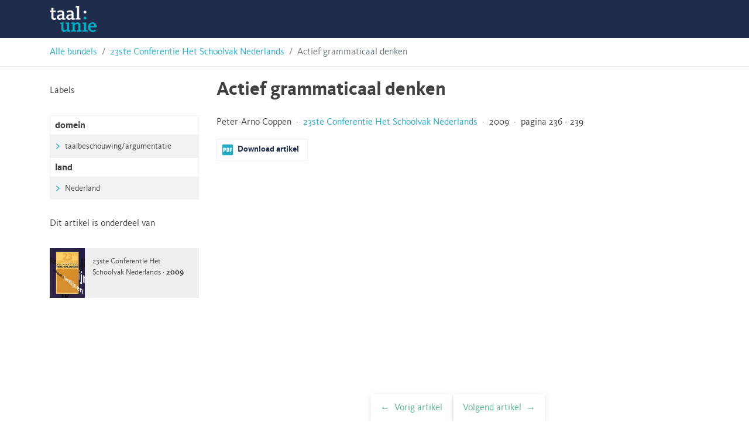

--- FILE ---
content_type: text/html; charset=UTF-8
request_url: https://hsnbundels.taalunie.org/bijdrage/2009-actief-grammaticaal-denken/
body_size: 8417
content:
<!doctype html>
<html lang="nl-BE">
<head>
	<meta charset="UTF-8">
	<meta name="viewport" content="width=device-width, initial-scale=1">
	<link rel="profile" href="https://gmpg.org/xfn/11">

	<link rel="stylesheet" href="https://stackpath.bootstrapcdn.com/bootstrap/4.3.1/css/bootstrap.min.css" integrity="sha384-ggOyR0iXCbMQv3Xipma34MD+dH/1fQ784/j6cY/iJTQUOhcWr7x9JvoRxT2MZw1T" crossorigin="anonymous">
	<script src="https://code.jquery.com/jquery-3.3.1.slim.min.js" integrity="sha384-q8i/X+965DzO0rT7abK41JStQIAqVgRVzpbzo5smXKp4YfRvH+8abtTE1Pi6jizo" crossorigin="anonymous"></script>
	<script src="https://cdnjs.cloudflare.com/ajax/libs/popper.js/1.14.7/umd/popper.min.js" integrity="sha384-UO2eT0CpHqdSJQ6hJty5KVphtPhzWj9WO1clHTMGa3JDZwrnQq4sF86dIHNDz0W1" crossorigin="anonymous"></script>
	<script src="https://stackpath.bootstrapcdn.com/bootstrap/4.3.1/js/bootstrap.min.js" integrity="sha384-JjSmVgyd0p3pXB1rRibZUAYoIIy6OrQ6VrjIEaFf/nJGzIxFDsf4x0xIM+B07jRM" crossorigin="anonymous"></script>
	<meta name='robots' content='index, follow, max-image-preview:large, max-snippet:-1, max-video-preview:-1' />

	<!-- This site is optimized with the Yoast SEO plugin v26.7 - https://yoast.com/wordpress/plugins/seo/ -->
	<title>Actief grammaticaal denken - Taalunie HSN-archief</title>
	<link rel="canonical" href="https://hsnbundels.taalunie.org/bijdrage/2009-actief-grammaticaal-denken/" />
	<meta property="og:locale" content="nl_BE" />
	<meta property="og:type" content="article" />
	<meta property="og:title" content="Actief grammaticaal denken - Taalunie HSN-archief" />
	<meta property="og:url" content="https://hsnbundels.taalunie.org/bijdrage/2009-actief-grammaticaal-denken/" />
	<meta property="og:site_name" content="Taalunie HSN-archief" />
	<meta name="twitter:card" content="summary_large_image" />
	<script type="application/ld+json" class="yoast-schema-graph">{"@context":"https://schema.org","@graph":[{"@type":"WebPage","@id":"https://hsnbundels.taalunie.org/bijdrage/2009-actief-grammaticaal-denken/","url":"https://hsnbundels.taalunie.org/bijdrage/2009-actief-grammaticaal-denken/","name":"Actief grammaticaal denken - Taalunie HSN-archief","isPartOf":{"@id":"https://hsnbundels.taalunie.org/#website"},"datePublished":"2009-01-01T00:00:00+00:00","breadcrumb":{"@id":"https://hsnbundels.taalunie.org/bijdrage/2009-actief-grammaticaal-denken/#breadcrumb"},"inLanguage":"nl-BE","potentialAction":[{"@type":"ReadAction","target":["https://hsnbundels.taalunie.org/bijdrage/2009-actief-grammaticaal-denken/"]}]},{"@type":"BreadcrumbList","@id":"https://hsnbundels.taalunie.org/bijdrage/2009-actief-grammaticaal-denken/#breadcrumb","itemListElement":[{"@type":"ListItem","position":1,"name":"Home","item":"https://hsnbundels.taalunie.org/"},{"@type":"ListItem","position":2,"name":"23ste Conferentie Het Schoolvak Nederlands","item":"https://hsnbundels.taalunie.org/bundel/nummer-23/"},{"@type":"ListItem","position":3,"name":"Actief grammaticaal denken"}]},{"@type":"WebSite","@id":"https://hsnbundels.taalunie.org/#website","url":"https://hsnbundels.taalunie.org/","name":"Taalunie HSN-archief","description":"","potentialAction":[{"@type":"SearchAction","target":{"@type":"EntryPoint","urlTemplate":"https://hsnbundels.taalunie.org/?s={search_term_string}"},"query-input":{"@type":"PropertyValueSpecification","valueRequired":true,"valueName":"search_term_string"}}],"inLanguage":"nl-BE"}]}</script>
	<!-- / Yoast SEO plugin. -->


<link rel="alternate" type="application/rss+xml" title="Taalunie HSN-archief &raquo; feed" href="https://hsnbundels.taalunie.org/feed/" />
<link rel="alternate" type="application/rss+xml" title="Taalunie HSN-archief &raquo; reactiesfeed" href="https://hsnbundels.taalunie.org/comments/feed/" />
<link rel="alternate" title="oEmbed (JSON)" type="application/json+oembed" href="https://hsnbundels.taalunie.org/wp-json/oembed/1.0/embed?url=https%3A%2F%2Fhsnbundels.taalunie.org%2Fbijdrage%2F2009-actief-grammaticaal-denken%2F" />
<link rel="alternate" title="oEmbed (XML)" type="text/xml+oembed" href="https://hsnbundels.taalunie.org/wp-json/oembed/1.0/embed?url=https%3A%2F%2Fhsnbundels.taalunie.org%2Fbijdrage%2F2009-actief-grammaticaal-denken%2F&#038;format=xml" />
<style id='wp-img-auto-sizes-contain-inline-css' type='text/css'>
img:is([sizes=auto i],[sizes^="auto," i]){contain-intrinsic-size:3000px 1500px}
/*# sourceURL=wp-img-auto-sizes-contain-inline-css */
</style>
<style id='wp-block-library-inline-css' type='text/css'>
:root{--wp-block-synced-color:#7a00df;--wp-block-synced-color--rgb:122,0,223;--wp-bound-block-color:var(--wp-block-synced-color);--wp-editor-canvas-background:#ddd;--wp-admin-theme-color:#007cba;--wp-admin-theme-color--rgb:0,124,186;--wp-admin-theme-color-darker-10:#006ba1;--wp-admin-theme-color-darker-10--rgb:0,107,160.5;--wp-admin-theme-color-darker-20:#005a87;--wp-admin-theme-color-darker-20--rgb:0,90,135;--wp-admin-border-width-focus:2px}@media (min-resolution:192dpi){:root{--wp-admin-border-width-focus:1.5px}}.wp-element-button{cursor:pointer}:root .has-very-light-gray-background-color{background-color:#eee}:root .has-very-dark-gray-background-color{background-color:#313131}:root .has-very-light-gray-color{color:#eee}:root .has-very-dark-gray-color{color:#313131}:root .has-vivid-green-cyan-to-vivid-cyan-blue-gradient-background{background:linear-gradient(135deg,#00d084,#0693e3)}:root .has-purple-crush-gradient-background{background:linear-gradient(135deg,#34e2e4,#4721fb 50%,#ab1dfe)}:root .has-hazy-dawn-gradient-background{background:linear-gradient(135deg,#faaca8,#dad0ec)}:root .has-subdued-olive-gradient-background{background:linear-gradient(135deg,#fafae1,#67a671)}:root .has-atomic-cream-gradient-background{background:linear-gradient(135deg,#fdd79a,#004a59)}:root .has-nightshade-gradient-background{background:linear-gradient(135deg,#330968,#31cdcf)}:root .has-midnight-gradient-background{background:linear-gradient(135deg,#020381,#2874fc)}:root{--wp--preset--font-size--normal:16px;--wp--preset--font-size--huge:42px}.has-regular-font-size{font-size:1em}.has-larger-font-size{font-size:2.625em}.has-normal-font-size{font-size:var(--wp--preset--font-size--normal)}.has-huge-font-size{font-size:var(--wp--preset--font-size--huge)}.has-text-align-center{text-align:center}.has-text-align-left{text-align:left}.has-text-align-right{text-align:right}.has-fit-text{white-space:nowrap!important}#end-resizable-editor-section{display:none}.aligncenter{clear:both}.items-justified-left{justify-content:flex-start}.items-justified-center{justify-content:center}.items-justified-right{justify-content:flex-end}.items-justified-space-between{justify-content:space-between}.screen-reader-text{border:0;clip-path:inset(50%);height:1px;margin:-1px;overflow:hidden;padding:0;position:absolute;width:1px;word-wrap:normal!important}.screen-reader-text:focus{background-color:#ddd;clip-path:none;color:#444;display:block;font-size:1em;height:auto;left:5px;line-height:normal;padding:15px 23px 14px;text-decoration:none;top:5px;width:auto;z-index:100000}html :where(.has-border-color){border-style:solid}html :where([style*=border-top-color]){border-top-style:solid}html :where([style*=border-right-color]){border-right-style:solid}html :where([style*=border-bottom-color]){border-bottom-style:solid}html :where([style*=border-left-color]){border-left-style:solid}html :where([style*=border-width]){border-style:solid}html :where([style*=border-top-width]){border-top-style:solid}html :where([style*=border-right-width]){border-right-style:solid}html :where([style*=border-bottom-width]){border-bottom-style:solid}html :where([style*=border-left-width]){border-left-style:solid}html :where(img[class*=wp-image-]){height:auto;max-width:100%}:where(figure){margin:0 0 1em}html :where(.is-position-sticky){--wp-admin--admin-bar--position-offset:var(--wp-admin--admin-bar--height,0px)}@media screen and (max-width:600px){html :where(.is-position-sticky){--wp-admin--admin-bar--position-offset:0px}}

/*# sourceURL=wp-block-library-inline-css */
</style><style id='global-styles-inline-css' type='text/css'>
:root{--wp--preset--aspect-ratio--square: 1;--wp--preset--aspect-ratio--4-3: 4/3;--wp--preset--aspect-ratio--3-4: 3/4;--wp--preset--aspect-ratio--3-2: 3/2;--wp--preset--aspect-ratio--2-3: 2/3;--wp--preset--aspect-ratio--16-9: 16/9;--wp--preset--aspect-ratio--9-16: 9/16;--wp--preset--color--black: #000000;--wp--preset--color--cyan-bluish-gray: #abb8c3;--wp--preset--color--white: #ffffff;--wp--preset--color--pale-pink: #f78da7;--wp--preset--color--vivid-red: #cf2e2e;--wp--preset--color--luminous-vivid-orange: #ff6900;--wp--preset--color--luminous-vivid-amber: #fcb900;--wp--preset--color--light-green-cyan: #7bdcb5;--wp--preset--color--vivid-green-cyan: #00d084;--wp--preset--color--pale-cyan-blue: #8ed1fc;--wp--preset--color--vivid-cyan-blue: #0693e3;--wp--preset--color--vivid-purple: #9b51e0;--wp--preset--gradient--vivid-cyan-blue-to-vivid-purple: linear-gradient(135deg,rgb(6,147,227) 0%,rgb(155,81,224) 100%);--wp--preset--gradient--light-green-cyan-to-vivid-green-cyan: linear-gradient(135deg,rgb(122,220,180) 0%,rgb(0,208,130) 100%);--wp--preset--gradient--luminous-vivid-amber-to-luminous-vivid-orange: linear-gradient(135deg,rgb(252,185,0) 0%,rgb(255,105,0) 100%);--wp--preset--gradient--luminous-vivid-orange-to-vivid-red: linear-gradient(135deg,rgb(255,105,0) 0%,rgb(207,46,46) 100%);--wp--preset--gradient--very-light-gray-to-cyan-bluish-gray: linear-gradient(135deg,rgb(238,238,238) 0%,rgb(169,184,195) 100%);--wp--preset--gradient--cool-to-warm-spectrum: linear-gradient(135deg,rgb(74,234,220) 0%,rgb(151,120,209) 20%,rgb(207,42,186) 40%,rgb(238,44,130) 60%,rgb(251,105,98) 80%,rgb(254,248,76) 100%);--wp--preset--gradient--blush-light-purple: linear-gradient(135deg,rgb(255,206,236) 0%,rgb(152,150,240) 100%);--wp--preset--gradient--blush-bordeaux: linear-gradient(135deg,rgb(254,205,165) 0%,rgb(254,45,45) 50%,rgb(107,0,62) 100%);--wp--preset--gradient--luminous-dusk: linear-gradient(135deg,rgb(255,203,112) 0%,rgb(199,81,192) 50%,rgb(65,88,208) 100%);--wp--preset--gradient--pale-ocean: linear-gradient(135deg,rgb(255,245,203) 0%,rgb(182,227,212) 50%,rgb(51,167,181) 100%);--wp--preset--gradient--electric-grass: linear-gradient(135deg,rgb(202,248,128) 0%,rgb(113,206,126) 100%);--wp--preset--gradient--midnight: linear-gradient(135deg,rgb(2,3,129) 0%,rgb(40,116,252) 100%);--wp--preset--font-size--small: 13px;--wp--preset--font-size--medium: 20px;--wp--preset--font-size--large: 36px;--wp--preset--font-size--x-large: 42px;--wp--preset--spacing--20: 0.44rem;--wp--preset--spacing--30: 0.67rem;--wp--preset--spacing--40: 1rem;--wp--preset--spacing--50: 1.5rem;--wp--preset--spacing--60: 2.25rem;--wp--preset--spacing--70: 3.38rem;--wp--preset--spacing--80: 5.06rem;--wp--preset--shadow--natural: 6px 6px 9px rgba(0, 0, 0, 0.2);--wp--preset--shadow--deep: 12px 12px 50px rgba(0, 0, 0, 0.4);--wp--preset--shadow--sharp: 6px 6px 0px rgba(0, 0, 0, 0.2);--wp--preset--shadow--outlined: 6px 6px 0px -3px rgb(255, 255, 255), 6px 6px rgb(0, 0, 0);--wp--preset--shadow--crisp: 6px 6px 0px rgb(0, 0, 0);}:where(.is-layout-flex){gap: 0.5em;}:where(.is-layout-grid){gap: 0.5em;}body .is-layout-flex{display: flex;}.is-layout-flex{flex-wrap: wrap;align-items: center;}.is-layout-flex > :is(*, div){margin: 0;}body .is-layout-grid{display: grid;}.is-layout-grid > :is(*, div){margin: 0;}:where(.wp-block-columns.is-layout-flex){gap: 2em;}:where(.wp-block-columns.is-layout-grid){gap: 2em;}:where(.wp-block-post-template.is-layout-flex){gap: 1.25em;}:where(.wp-block-post-template.is-layout-grid){gap: 1.25em;}.has-black-color{color: var(--wp--preset--color--black) !important;}.has-cyan-bluish-gray-color{color: var(--wp--preset--color--cyan-bluish-gray) !important;}.has-white-color{color: var(--wp--preset--color--white) !important;}.has-pale-pink-color{color: var(--wp--preset--color--pale-pink) !important;}.has-vivid-red-color{color: var(--wp--preset--color--vivid-red) !important;}.has-luminous-vivid-orange-color{color: var(--wp--preset--color--luminous-vivid-orange) !important;}.has-luminous-vivid-amber-color{color: var(--wp--preset--color--luminous-vivid-amber) !important;}.has-light-green-cyan-color{color: var(--wp--preset--color--light-green-cyan) !important;}.has-vivid-green-cyan-color{color: var(--wp--preset--color--vivid-green-cyan) !important;}.has-pale-cyan-blue-color{color: var(--wp--preset--color--pale-cyan-blue) !important;}.has-vivid-cyan-blue-color{color: var(--wp--preset--color--vivid-cyan-blue) !important;}.has-vivid-purple-color{color: var(--wp--preset--color--vivid-purple) !important;}.has-black-background-color{background-color: var(--wp--preset--color--black) !important;}.has-cyan-bluish-gray-background-color{background-color: var(--wp--preset--color--cyan-bluish-gray) !important;}.has-white-background-color{background-color: var(--wp--preset--color--white) !important;}.has-pale-pink-background-color{background-color: var(--wp--preset--color--pale-pink) !important;}.has-vivid-red-background-color{background-color: var(--wp--preset--color--vivid-red) !important;}.has-luminous-vivid-orange-background-color{background-color: var(--wp--preset--color--luminous-vivid-orange) !important;}.has-luminous-vivid-amber-background-color{background-color: var(--wp--preset--color--luminous-vivid-amber) !important;}.has-light-green-cyan-background-color{background-color: var(--wp--preset--color--light-green-cyan) !important;}.has-vivid-green-cyan-background-color{background-color: var(--wp--preset--color--vivid-green-cyan) !important;}.has-pale-cyan-blue-background-color{background-color: var(--wp--preset--color--pale-cyan-blue) !important;}.has-vivid-cyan-blue-background-color{background-color: var(--wp--preset--color--vivid-cyan-blue) !important;}.has-vivid-purple-background-color{background-color: var(--wp--preset--color--vivid-purple) !important;}.has-black-border-color{border-color: var(--wp--preset--color--black) !important;}.has-cyan-bluish-gray-border-color{border-color: var(--wp--preset--color--cyan-bluish-gray) !important;}.has-white-border-color{border-color: var(--wp--preset--color--white) !important;}.has-pale-pink-border-color{border-color: var(--wp--preset--color--pale-pink) !important;}.has-vivid-red-border-color{border-color: var(--wp--preset--color--vivid-red) !important;}.has-luminous-vivid-orange-border-color{border-color: var(--wp--preset--color--luminous-vivid-orange) !important;}.has-luminous-vivid-amber-border-color{border-color: var(--wp--preset--color--luminous-vivid-amber) !important;}.has-light-green-cyan-border-color{border-color: var(--wp--preset--color--light-green-cyan) !important;}.has-vivid-green-cyan-border-color{border-color: var(--wp--preset--color--vivid-green-cyan) !important;}.has-pale-cyan-blue-border-color{border-color: var(--wp--preset--color--pale-cyan-blue) !important;}.has-vivid-cyan-blue-border-color{border-color: var(--wp--preset--color--vivid-cyan-blue) !important;}.has-vivid-purple-border-color{border-color: var(--wp--preset--color--vivid-purple) !important;}.has-vivid-cyan-blue-to-vivid-purple-gradient-background{background: var(--wp--preset--gradient--vivid-cyan-blue-to-vivid-purple) !important;}.has-light-green-cyan-to-vivid-green-cyan-gradient-background{background: var(--wp--preset--gradient--light-green-cyan-to-vivid-green-cyan) !important;}.has-luminous-vivid-amber-to-luminous-vivid-orange-gradient-background{background: var(--wp--preset--gradient--luminous-vivid-amber-to-luminous-vivid-orange) !important;}.has-luminous-vivid-orange-to-vivid-red-gradient-background{background: var(--wp--preset--gradient--luminous-vivid-orange-to-vivid-red) !important;}.has-very-light-gray-to-cyan-bluish-gray-gradient-background{background: var(--wp--preset--gradient--very-light-gray-to-cyan-bluish-gray) !important;}.has-cool-to-warm-spectrum-gradient-background{background: var(--wp--preset--gradient--cool-to-warm-spectrum) !important;}.has-blush-light-purple-gradient-background{background: var(--wp--preset--gradient--blush-light-purple) !important;}.has-blush-bordeaux-gradient-background{background: var(--wp--preset--gradient--blush-bordeaux) !important;}.has-luminous-dusk-gradient-background{background: var(--wp--preset--gradient--luminous-dusk) !important;}.has-pale-ocean-gradient-background{background: var(--wp--preset--gradient--pale-ocean) !important;}.has-electric-grass-gradient-background{background: var(--wp--preset--gradient--electric-grass) !important;}.has-midnight-gradient-background{background: var(--wp--preset--gradient--midnight) !important;}.has-small-font-size{font-size: var(--wp--preset--font-size--small) !important;}.has-medium-font-size{font-size: var(--wp--preset--font-size--medium) !important;}.has-large-font-size{font-size: var(--wp--preset--font-size--large) !important;}.has-x-large-font-size{font-size: var(--wp--preset--font-size--x-large) !important;}
/*# sourceURL=global-styles-inline-css */
</style>

<style id='classic-theme-styles-inline-css' type='text/css'>
/*! This file is auto-generated */
.wp-block-button__link{color:#fff;background-color:#32373c;border-radius:9999px;box-shadow:none;text-decoration:none;padding:calc(.667em + 2px) calc(1.333em + 2px);font-size:1.125em}.wp-block-file__button{background:#32373c;color:#fff;text-decoration:none}
/*# sourceURL=/wp-includes/css/classic-themes.min.css */
</style>
<link rel='stylesheet' id='hsn-theme-style-css' href='https://hsnbundels.taalunie.org/wp-content/themes/hsn-theme/style.css?ver=6.9' type='text/css' media='all' />
<link rel="https://api.w.org/" href="https://hsnbundels.taalunie.org/wp-json/" /><link rel="alternate" title="JSON" type="application/json" href="https://hsnbundels.taalunie.org/wp-json/wp/v2/bijdrage/918" /><link rel="EditURI" type="application/rsd+xml" title="RSD" href="https://hsnbundels.taalunie.org/xmlrpc.php?rsd" />
<meta name="generator" content="WordPress 6.9" />
<link rel='shortlink' href='https://hsnbundels.taalunie.org/?p=918' />
<link rel="icon" href="https://hsnbundels.taalunie.org/wp-content/uploads/2019/11/cropped-favicon-32x32.png" sizes="32x32" />
<link rel="icon" href="https://hsnbundels.taalunie.org/wp-content/uploads/2019/11/cropped-favicon-192x192.png" sizes="192x192" />
<link rel="apple-touch-icon" href="https://hsnbundels.taalunie.org/wp-content/uploads/2019/11/cropped-favicon-180x180.png" />
<meta name="msapplication-TileImage" content="https://hsnbundels.taalunie.org/wp-content/uploads/2019/11/cropped-favicon-270x270.png" />
	<link rel="shortcut icon" href="https://hsnbundels.taalunie.org/wp-content/themes/hsn-theme/img/tuv2014_favicon.ico" type="image/x-icon">
	<link rel='manifest' href="https://hsnbundels.taalunie.org/wp-content/themes/hsn-theme/manifest.json">
</head>

<body class="wp-singular bijdrage-template-default single single-bijdrage postid-918 wp-theme-hsn-theme">
<div id="page" class="site">
	<a class="skip-link screen-reader-text" href="#content">Skip to content</a>

	<header id="masthead" class="site-header">
		<div class="container">
			<div class="site-branding">
									<p class="site-title"><a href="https://hsnbundels.taalunie.org/" rel="home">Taalunie HSN-archief</a></p>
								</div><!-- .site-branding -->

			<nav id="site-navigation" class="main-navigation">
				<button class="menu-toggle" aria-controls="primary-menu" aria-expanded="false">Primary Menu</button>
				<div id="primary-menu" class="menu"></div>
			</nav><!-- #site-navigation -->
		</div>
	</header><!-- #masthead -->

	<div id="content" class="site-content">
<div class="breadcrumb-border">
  <nav class="container" aria-label="breadcrumb">
    <ol class="breadcrumb">
      <li class="breadcrumb-item"><a href="https://hsnbundels.taalunie.org">Alle bundels</a></li>
      <li class="breadcrumb-item"><a href="https://hsnbundels.taalunie.org/bundel/nummer-23/">23ste Conferentie Het Schoolvak Nederlands</a></li>
      <li class="breadcrumb-item active" aria-current="page">Actief grammaticaal denken</li>
    </ol>
  </nav>
</div>

  <div id="primary" class="content-area">
    <main id="main" class="site-main container">
      <div class="row">
        <div class="col-12 col-md-9 order-md-2">
          
<article id="post-918" class="post-918 bijdrage type-bijdrage status-publish hentry domein-taalbeschouwingargumentatie land-nederland">
  <header class="entry-header">
    <h1 class="entry-title">Actief grammaticaal denken</h1>  </header><!-- .entry-header -->

  
  <div class="entry-content">
    <p>
      Peter-Arno Coppen &nbsp;&middot;&nbsp; <a href="https://hsnbundels.taalunie.org/bundel/nummer-23/">23ste Conferentie Het Schoolvak Nederlands</a> &nbsp;&middot;&nbsp; 2009 &nbsp;&middot;&nbsp; pagina 236 - 239    </p>

    <p class="downloads">
              <a class="download-pdf article-pdf-toggle" target="_blank" download href="https://hsnbundels.taalunie.org/wp-content/legacy/23/hsnbundel-23_918.pdf"><b>Download artikel</b></a>
                </p>
        <div class="embed-container embed-pdf">
        <embed class="iframe-pdf" type="application/pdf" src="https://hsnbundels.taalunie.org/wp-content/legacy/23/hsnbundel-23_918.pdf" type="application/pdf">
      </div>
  <div class="pdf-contents"><!DOCTYPE html PUBLIC "-//W3C//DTD HTML 4.0 Transitional//EN" "http://www.w3.org/TR/REC-html40/loose.dtd">

</div><div class="pdf-contents"><!DOCTYPE html PUBLIC "-//W3C//DTD HTML 4.0 Transitional//EN" "http://www.w3.org/TR/REC-html40/loose.dtd">

</div><div class="pdf-contents"><!DOCTYPE html PUBLIC "-//W3C//DTD HTML 4.0 Transitional//EN" "http://www.w3.org/TR/REC-html40/loose.dtd">

</div><div class="pdf-contents"><!DOCTYPE html PUBLIC "-//W3C//DTD HTML 4.0 Transitional//EN" "http://www.w3.org/TR/REC-html40/loose.dtd">

</div>    <div class="sticky-bottom">
      <nav class="navigation post-navigation" role="navigation">
        <h2 class="screen-reader-text">Artikelnavigatie</h2>
        <div class="nav-links">
          <div class="nav-previous">
            <a href="https://hsnbundels.taalunie.org/wp-json/hsn-theme/bijdrage-at-page?pagina=236&parent=2009&target=prev&not=918" rel="prev">Vorig artikel</a>
          </div>
          <div class="nav-next">
            <a href="https://hsnbundels.taalunie.org/wp-json/hsn-theme/bijdrage-at-page?pagina=239&parent=2009&target=next&not=918" rel="next">Volgend artikel</a>
          </div>
        </div>
      </nav>
    </div>
  </div><!-- .entry-content -->

  <footer class="entry-footer">
  </footer><!-- .entry-footer -->
</article><!-- #post-918 -->
        </div>
        <div class="col-12 col-md-3 order-md-1 single-bijdrage-aside">
            <h2>Labels</h2>
  <dl class="labels"><dt>domein</dt><dd>taalbeschouwing/argumentatie</dd><dt>land</dt><dd>Nederland</dd></dl>

          <h2 class="d-md-none d-lg-block">Dit artikel is onderdeel van</h2>
          <h2 class="d-none d-md-block d-lg-none">Onderdeel van</h2>
          <a class="media parent" href="https://hsnbundels.taalunie.org/bundel/nummer-23/">
            <img src="https://hsnbundels.taalunie.org/wp-content/uploads/2019/06/HSN_bundel_cover_23.jpg" alt="">
            <div class="media-body">
              23ste Conferentie Het Schoolvak Nederlands              &middot;
              <b>2009</b>
            </div>
          </a>



        </div>
      </div>

    </main><!-- #main -->
  </div><!-- #primary -->


	</div><!-- #content -->

	<footer id="colophon" class="site-footer">
		<div class="container">
			<div class="row">
				<div class="col-lg-4">
					<h5 class="mt-0">&copy; Taalunie</h5>
					Rechten voorbehouden
				</div>
				<div class="col-lg-4">
					<a class="media" href="http://taalunie.org">
						<img class="mr-3" src="https://hsnbundels.taalunie.org/wp-content/themes/hsn-theme/img/logo_nu-white.png" alt="">
						<div class="media-body">
							<h5 class="mt-0">Taalunie</h5>
							De Nederlandse Taalunie is een kennis- en beleidsorganisatie waarin Nederland, Vlaanderen en Suriname samenwerken op het gebied van de Nederlandse taal. De Taalunie draagt zorg voor de beschrijving van de Nederlandse taal en zet zich daarnaast onder meer in voor kwaliteitsvol onderwijs in en van het Nederlands, voor een stevige positie van het Nederlands in de wereld en voor het gebruik van het Nederlands in digitale en niet-digitale contexten.						</div>
					</a>
					<a style="font-size: 14px;margin-left: 86px;" href="https://twitter.com/taalunie?ref=hsnbundels">
						<p class="pt-3">
							<img class="mr-2" style="width:30px" src="https://hsnbundels.taalunie.org/wp-content/themes/hsn-theme/img/twitter-icon.png" alt="">
							Volg ons op Twitter
						</p>
					</a>
					<a style="font-size: 14px;margin-left: 86px;" href="https://nl.linkedin.com/company/nederlandse-taalunie?ref=hsnbundels">
						<p>
							<div class="icon mr-2">
								<svg viewBox="0 0 24 24">
							    <path fill="#fff" d="M21,21H17V14.25C17,13.19 15.81,12.31 14.75,12.31C13.69,12.31 13,13.19 13,14.25V21H9V9H13V11C13.66,9.93 15.36,9.24 16.5,9.24C19,9.24 21,11.28 21,13.75V21M7,21H3V9H7V21M5,3A2,2 0 0,1 7,5A2,2 0 0,1 5,7A2,2 0 0,1 3,5A2,2 0 0,1 5,3Z" />
								</svg>
							</div>
							Volg ons op Linkedin
						</p>
					</a>
				</div>
				<div class="col-lg-4">
					<a class="media" href="https://hsnconferentie.org">
						<img class="mr-3" src="https://hsnbundels.taalunie.org/wp-content/themes/hsn-theme/img/hsn-logo.png" alt="">
						<div class="media-body">
							<h5 class="mt-0">HSN</h5>
							De Stichting HSN Conferenties Onderwijs Nederlands is een Nederlands-Vlaamse stichting die jaarlijks de Conferentie Onderwijs Nederlands organiseert. De conferentie is bedoeld voor al wie professioneel betrokken is bij het onderwijs Nederlands in Nederland en Vlaanderen en biedt lezingen, workshops en praktijkverhalen over actuele onderwerpen in het basisonderwijs, het voortgezet/secundair onderwijs het beroepsonderwijs, het hoger onderwijs en het onderwijs Nederlands aan anderstaligen.						</div>
					</a>
					<a style="font-size: 14px;margin-left: 86px;" href="https://twitter.com/HSNconferentie?ref=hsnbundels">
						<p class="pt-3">
							<img class="mr-2" style="width:30px" src="https://hsnbundels.taalunie.org/wp-content/themes/hsn-theme/img/twitter-icon.png" alt="">
							Volg ons op Twitter
						</p>
					</a>
				</div>
			</div>
			<p style="margin-top: 100px;">Webapplicatie door <a href="https://eskidoos.be">ESKIDOOS</a></p>
		</div>
	</footer><!-- #colophon -->
</div><!-- #page -->

<script type="speculationrules">
{"prefetch":[{"source":"document","where":{"and":[{"href_matches":"/*"},{"not":{"href_matches":["/wp-*.php","/wp-admin/*","/wp-content/uploads/*","/wp-content/*","/wp-content/plugins/*","/wp-content/themes/hsn-theme/*","/*\\?(.+)"]}},{"not":{"selector_matches":"a[rel~=\"nofollow\"]"}},{"not":{"selector_matches":".no-prefetch, .no-prefetch a"}}]},"eagerness":"conservative"}]}
</script>
<script type="text/javascript" src="https://hsnbundels.taalunie.org/wp-content/themes/hsn-theme/js/navigation.js?ver=20151215" id="hsn-theme-navigation-js"></script>
<script type="text/javascript" src="https://hsnbundels.taalunie.org/wp-content/themes/hsn-theme/js/skip-link-focus-fix.js?ver=20151215" id="hsn-theme-skip-link-focus-fix-js"></script>

</body>
</html>


--- FILE ---
content_type: text/css; charset=utf-8
request_url: https://hsnbundels.taalunie.org/wp-content/themes/hsn-theme/style.css?ver=6.9
body_size: 9930
content:
/*!
Theme Name: hsn-theme
Theme URI: https://github.com/thgh/hsn-theme
Author: Thomas Ghysels
Author URI: https://thomasg.be
Description: Artikels samengevat in bundels voor HSN (Taalunie)
Version: 1.0.0
License: GNU General Public License v2 or later
License URI: LICENSE
Text Domain: hsn-theme
Tags: 

This theme, like WordPress, is licensed under the GPL.
Use it to make something cool, have fun, and share what you've learned with others.

hsn-theme is based on Underscores https://underscores.me/, (C) 2012-2017 Automattic, Inc.
Underscores is distributed under the terms of the GNU GPL v2 or later.

Normalizing styles have been helped along thanks to the fine work of
Nicolas Gallagher and Jonathan Neal https://necolas.github.io/normalize.css/
*/
/*--------------------------------------------------------------
>>> TABLE OF CONTENTS:
----------------------------------------------------------------
# Normalize
# Typography
# Elements
# Forms
# Navigation
	## Links
	## Menus
# Accessibility
# Alignments
# Clearings
# Widgets
# Content
	## Posts and pages
	## Comments
# Infinite scroll
# Media
	## Captions
	## Galleries
--------------------------------------------------------------*/


@font-face {
  font-family: 'Kievit';
  src: url("./font/kievitot-regular-webfont.eot");
  src: url("./font/kievitot-regular-webfont.eot?#iefix") format("embedded-opentype"), url("./font/kievitot-regular-webfont.woff") format("woff"), url("./font/kievitot-regular-webfont.ttf") format("truetype"), url("./font/kievitot-regular-webfont.svg#kievitot-regularregular") format("svg");
  font-weight: normal;
  font-style: normal; }
@font-face {
  font-family: 'Kievit';
  src: url("./font/kievitot-bold-webfont.eot");
  src: url("./font/kievitot-bold-webfont.eot?#iefix") format("embedded-opentype"), url("./font/kievitot-bold-webfont.woff") format("woff"), url("./font/kievitot-bold-webfont.ttf") format("truetype"), url("./font/kievitot-bold-webfont.svg#kievit_otbold") format("svg");
  font-weight: bold;
  font-style: normal; }
@font-face {
  font-family: 'Kievit';
  src: url("./font/kievitscoffc-ita-webfont.eot");
  src: url("./font/kievitscoffc-ita-webfont.eot?#iefix") format("embedded-opentype"), url("./font/kievitscoffc-ita-webfont.woff") format("woff"), url("./font/kievitscoffc-ita-webfont.ttf") format("truetype"), url("./font/kievitscoffc-ita-webfont.svg#kievit_sc_offcitalic") format("svg");
  font-weight: normal;
  font-style: italic; }
@font-face {
  font-family: 'Kievit Bold Italic';
  src: url("./font/kievitot-bolditalic-webfont.eot");
  src: url("./font/kievitot-bolditalic-webfont.eot?#iefix") format("embedded-opentype"), url("./font/kievitot-bolditalic-webfont.woff") format("woff"), url("./font/kievitot-bolditalic-webfont.ttf") format("truetype"), url("./font/kievitot-bolditalic-webfont.svg#kievit_otbold_italic") format("svg");
  font-weight: bold;
  font-style: italic; }
@font-face {
  font-family: 'Kievit Slab';
  src: url("./font/KievitSlabWeb.eot?") format("eot"), url("./font/KievitSlabWeb.woff") format("woff"), url("./font/KievitSlabWeb.ttf") format("truetype"); }
@font-face {
  font-family: 'Kievit Slab Small Caps';
  src: url("./font/KievitSlabScWeb.eot?") format("eot"), url("./font/KievitSlabScWeb.woff") format("woff"), url("./font/KievitSlabScWeb.ttf") format("truetype"); }


/*--------------------------------------------------------------
# Normalize
--------------------------------------------------------------*/
/* normalize.css v8.0.0 | MIT License | github.com/necolas/normalize.css */

/* Document
	 ========================================================================== */

/**
 * 1. Correct the line height in all browsers.
 * 2. Prevent adjustments of font size after orientation changes in iOS.
 */

html {
	line-height: 1.15; /* 1 */
	-webkit-text-size-adjust: 100%; /* 2 */
}

/* Sections
	 ========================================================================== */

/**
 * Remove the margin in all browsers.
 */

body {
	margin: 0;
}

/**
 * Correct the font size and margin on `h1` elements within `section` and
 * `article` contexts in Chrome, Firefox, and Safari.
 */

h1 {
	font-size: 2em;
	margin: 0.67em 0;
}

/* Grouping content
	 ========================================================================== */

/**
 * 1. Add the correct box sizing in Firefox.
 * 2. Show the overflow in Edge and IE.
 */

hr {
	box-sizing: content-box; /* 1 */
	height: 0; /* 1 */
	overflow: visible; /* 2 */
}

/**
 * 1. Correct the inheritance and scaling of font size in all browsers.
 * 2. Correct the odd `em` font sizing in all browsers.
 */

pre {
	font-family: monospace, monospace; /* 1 */
	font-size: 1em; /* 2 */
}

/* Text-level semantics
	 ========================================================================== */

/**
 * Remove the gray background on active links in IE 10.
 */

a {
	background-color: transparent;
}

/**
 * 1. Remove the bottom border in Chrome 57-
 * 2. Add the correct text decoration in Chrome, Edge, IE, Opera, and Safari.
 */

abbr[title] {
	border-bottom: none; /* 1 */
	text-decoration: underline; /* 2 */
	text-decoration: underline dotted; /* 2 */
}

/**
 * Add the correct font weight in Chrome, Edge, and Safari.
 */

b,
strong {
	font-weight: bolder;
}

/**
 * 1. Correct the inheritance and scaling of font size in all browsers.
 * 2. Correct the odd `em` font sizing in all browsers.
 */

code,
kbd,
samp {
	font-family: monospace, monospace; /* 1 */
	font-size: 1em; /* 2 */
}

/**
 * Add the correct font size in all browsers.
 */

small {
	font-size: 80%;
}

/**
 * Prevent `sub` and `sup` elements from affecting the line height in
 * all browsers.
 */

sub,
sup {
	font-size: 75%;
	line-height: 0;
	position: relative;
	vertical-align: baseline;
}

sub {
	bottom: -0.25em;
}

sup {
	top: -0.5em;
}

/* Embedded content
	 ========================================================================== */

/**
 * Remove the border on images inside links in IE 10.
 */

img {
	border-style: none;
}

/* Forms
	 ========================================================================== */

/**
 * 1. Change the font styles in all browsers.
 * 2. Remove the margin in Firefox and Safari.
 */

button,
input,
optgroup,
select,
textarea {
	font-family: inherit; /* 1 */
	font-size: 100%; /* 1 */
	line-height: 1.15; /* 1 */
	margin: 0; /* 2 */
}

/**
 * Show the overflow in IE.
 * 1. Show the overflow in Edge.
 */

button,
input { /* 1 */
	overflow: visible;
}

/**
 * Remove the inheritance of text transform in Edge, Firefox, and IE.
 * 1. Remove the inheritance of text transform in Firefox.
 */

button,
select { /* 1 */
	text-transform: none;
}

/**
 * Correct the inability to style clickable types in iOS and Safari.
 */

button,
[type="button"],
[type="reset"],
[type="submit"] {
	-webkit-appearance: button;
}

/**
 * Remove the inner border and padding in Firefox.
 */

button::-moz-focus-inner,
[type="button"]::-moz-focus-inner,
[type="reset"]::-moz-focus-inner,
[type="submit"]::-moz-focus-inner {
	border-style: none;
	padding: 0;
}

/**
 * Restore the focus styles unset by the previous rule.
 */

button:-moz-focusring,
[type="button"]:-moz-focusring,
[type="reset"]:-moz-focusring,
[type="submit"]:-moz-focusring {
	outline: 1px dotted ButtonText;
}

/**
 * Correct the padding in Firefox.
 */

fieldset {
	padding: 0.35em 0.75em 0.625em;
}

/**
 * 1. Correct the text wrapping in Edge and IE.
 * 2. Correct the color inheritance from `fieldset` elements in IE.
 * 3. Remove the padding so developers are not caught out when they zero out
 *		`fieldset` elements in all browsers.
 */

legend {
	box-sizing: border-box; /* 1 */
	color: inherit; /* 2 */
	display: table; /* 1 */
	max-width: 100%; /* 1 */
	padding: 0; /* 3 */
	white-space: normal; /* 1 */
}

/**
 * Add the correct vertical alignment in Chrome, Firefox, and Opera.
 */

progress {
	vertical-align: baseline;
}

/**
 * Remove the default vertical scrollbar in IE 10+.
 */

textarea {
	overflow: auto;
}

/**
 * 1. Add the correct box sizing in IE 10.
 * 2. Remove the padding in IE 10.
 */

[type="checkbox"],
[type="radio"] {
	box-sizing: border-box; /* 1 */
	padding: 0; /* 2 */
}

/**
 * Correct the cursor style of increment and decrement buttons in Chrome.
 */

[type="number"]::-webkit-inner-spin-button,
[type="number"]::-webkit-outer-spin-button {
	height: auto;
}

/**
 * 1. Correct the odd appearance in Chrome and Safari.
 * 2. Correct the outline style in Safari.
 */

[type="search"] {
	-webkit-appearance: textfield; /* 1 */
	outline-offset: -2px; /* 2 */
}

/**
 * Remove the inner padding in Chrome and Safari on macOS.
 */

[type="search"]::-webkit-search-decoration {
	-webkit-appearance: none;
}

/**
 * 1. Correct the inability to style clickable types in iOS and Safari.
 * 2. Change font properties to `inherit` in Safari.
 */

::-webkit-file-upload-button {
	-webkit-appearance: button; /* 1 */
	font: inherit; /* 2 */
}

/* Interactive
	 ========================================================================== */

/*
 * Add the correct display in Edge, IE 10+, and Firefox.
 */

details {
	display: block;
}

/*
 * Add the correct display in all browsers.
 */

summary {
	display: list-item;
}

/* Misc
	 ========================================================================== */

/**
 * Add the correct display in IE 10+.
 */

template {
	display: none;
}

/**
 * Add the correct display in IE 10.
 */

[hidden] {
	display: none;
}

/*--------------------------------------------------------------
# Typography
--------------------------------------------------------------*/
body,
button,
input,
select,
optgroup,
textarea {
	color: #404040;
	font-family: "Kievit", sans-serif;
	font-size: 16px;
	font-size: 1rem;
	line-height: 1.5;
}

h1, h2, h3, h4, h5, h6 {
	clear: both;
}

p {
	margin-bottom: 1em;
}

dfn, cite, em, i {
	font-style: italic;
}

blockquote {
	margin: 0 1.5em;
}

address {
	margin: 0 0 1.5em;
}

pre {
	background: #eee;
	font-family: "Courier 10 Pitch", Courier, monospace;
	font-size: 15px;
	font-size: 0.9375rem;
	line-height: 1.6;
	margin-bottom: 1.6em;
	max-width: 100%;
	overflow: auto;
	padding: 1.6em;
}

code, kbd, tt, var {
	font-family: Monaco, Consolas, "Andale Mono", "DejaVu Sans Mono", monospace;
	font-size: 15px;
	font-size: 0.9375rem;
}

abbr, acronym {
	border-bottom: 1px dotted #666;
	cursor: help;
}

mark, ins {
	background: #fff9c0;
	text-decoration: none;
}

big {
	font-size: 125%;
}

/*--------------------------------------------------------------
# Elements
--------------------------------------------------------------*/
html {
	box-sizing: border-box;
}

*,
*:before,
*:after {
	/* Inherit box-sizing to make it easier to change the property for components that leverage other behavior; see https://css-tricks.com/inheriting-box-sizing-probably-slightly-better-best-practice/ */
	box-sizing: inherit;
}

body {
	background: #fff;
	/* Fallback for when there is no custom background color defined. */
}

img {
	height: auto;
	/* Make sure images are scaled correctly. */
	max-width: 100%;
	/* Adhere to container width. */
}

figure {
	margin: 1em 0;
	/* Extra wide images within figure tags don't overflow the content area. */
}

table {
	margin: 0 0 1.5em;
	width: 100%;
}

/*--------------------------------------------------------------
# Forms
--------------------------------------------------------------*/
button,
input[type="button"],
input[type="reset"],
input[type="submit"] {
	border: 1px solid;
	border-color: #ccc #ccc #bbb;
	border-radius: 3px;
	background: #e6e6e6;
	color: rgba(0, 0, 0, 0.8);
	font-size: 12px;
	font-size: 0.75rem;
	line-height: 1;
	padding: .6em 1em .4em;
}

button:hover,
input[type="button"]:hover,
input[type="reset"]:hover,
input[type="submit"]:hover {
	border-color: #ccc #bbb #aaa;
}

button:active, button:focus,
input[type="button"]:active,
input[type="button"]:focus,
input[type="reset"]:active,
input[type="reset"]:focus,
input[type="submit"]:active,
input[type="submit"]:focus {
	border-color: #aaa #bbb #bbb;
}

input[type="text"],
input[type="email"],
input[type="url"],
input[type="password"],
input[type="search"],
input[type="number"],
input[type="tel"],
input[type="range"],
input[type="date"],
input[type="month"],
input[type="week"],
input[type="time"],
input[type="datetime"],
input[type="datetime-local"],
input[type="color"],
textarea {
	color: #666;
	border: 1px solid #ccc;
	border-radius: 3px;
	padding: 3px;
}

input[type="text"]:focus,
input[type="email"]:focus,
input[type="url"]:focus,
input[type="password"]:focus,
input[type="search"]:focus,
input[type="number"]:focus,
input[type="tel"]:focus,
input[type="range"]:focus,
input[type="date"]:focus,
input[type="month"]:focus,
input[type="week"]:focus,
input[type="time"]:focus,
input[type="datetime"]:focus,
input[type="datetime-local"]:focus,
input[type="color"]:focus,
textarea:focus {
	color: #111;
}

select {
	border: 1px solid #ccc;
}

textarea {
	width: 100%;
}

/*--------------------------------------------------------------
# Navigation
--------------------------------------------------------------*/
/*--------------------------------------------------------------
## Links
--------------------------------------------------------------*/
a {
	color: #24aac5;
}

a:visited {
	color: #279;
}

a:hover, a:focus, a:active {
	color: #202c4c;
}

a:focus {
	outline: thin dotted;
}

a:hover, a:active {
	outline: 0;
}

/*--------------------------------------------------------------
## Menus
--------------------------------------------------------------*/
.main-navigation {
	clear: both;
	display: block;
	float: left;
	width: 100%;
}

.main-navigation ul {
	display: none;
	list-style: none;
	margin: 0;
	padding-left: 0;
}

.main-navigation ul ul {
	box-shadow: 0 3px 3px rgba(0, 0, 0, 0.2);
	float: left;
	position: absolute;
	top: 100%;
	left: -999em;
	z-index: 99999;
}

.main-navigation ul ul ul {
	left: -999em;
	top: 0;
}

.main-navigation ul ul li:hover > ul,
.main-navigation ul ul li.focus > ul {
	left: 100%;
}

.main-navigation ul ul a {
	width: 200px;
}

.main-navigation ul li:hover > ul,
.main-navigation ul li.focus > ul {
	left: auto;
}

.main-navigation li {
	float: left;
	position: relative;
}

.main-navigation a {
	display: block;
	text-decoration: none;
}

/* Small menu. */
.menu-toggle,
.main-navigation.toggled ul {
	display: block;
}

@media screen and (min-width: 37.5em) {
	.menu-toggle {
		display: none;
	}
	.main-navigation ul {
		display: block;
	}
}

.site-main .comment-navigation, .site-main
.posts-navigation{
	margin: 0 0 1.5em;
	overflow: hidden;
}

.comment-navigation .nav-previous,
.posts-navigation .nav-previous {
	float: left;
	width: 50%;
}

.comment-navigation .nav-next,
.posts-navigation .nav-next {
	float: right;
	text-align: right;
	width: 50%;
}

/*--------------------------------------------------------------
# Accessibility
--------------------------------------------------------------*/
/* Text meant only for screen readers. */
.screen-reader-text {
	border: 0;
	clip: rect(1px, 1px, 1px, 1px);
	clip-path: inset(50%);
	height: 1px;
	margin: -1px;
	overflow: hidden;
	padding: 0;
	position: absolute !important;
	width: 1px;
	word-wrap: normal !important; /* Many screen reader and browser combinations announce broken words as they would appear visually. */
}

.screen-reader-text:focus {
	background-color: #f1f1f1;
	border-radius: 3px;
	box-shadow: 0 0 2px 2px rgba(0, 0, 0, 0.6);
	clip: auto !important;
	clip-path: none;
	color: #21759b;
	display: block;
	font-size: 14px;
	font-size: 0.875rem;
	font-weight: bold;
	height: auto;
	left: 5px;
	line-height: normal;
	padding: 15px 23px 14px;
	text-decoration: none;
	top: 5px;
	width: auto;
	z-index: 100000;
	/* Above WP toolbar. */
}

/* Do not show the outline on the skip link target. */
#content[tabindex="-1"]:focus {
	outline: 0;
}

/*--------------------------------------------------------------
# Alignments
--------------------------------------------------------------*/
.alignleft {
	display: inline;
	float: left;
	margin-right: 1.5em;
}

.alignright {
	display: inline;
	float: right;
	margin-left: 1.5em;
}

.aligncenter {
	clear: both;
	display: block;
	margin-left: auto;
	margin-right: auto;
}

/*--------------------------------------------------------------
# Clearings
--------------------------------------------------------------*/
.clear:before,
.clear:after,
.entry-content:before,
.entry-content:after,
.comment-content:before,
.comment-content:after,
.site-header:before,
.site-header:after,
.site-content:before,
.site-content:after,
.site-footer:before,
.site-footer:after {
	content: "";
	display: table;
	table-layout: fixed;
}

.clear:after,
.entry-content:after,
.comment-content:after,
.site-header:after,
.site-content:after,
.site-footer:after {
	clear: both;
}

/*--------------------------------------------------------------
# Widgets
--------------------------------------------------------------*/
.widget {
	margin: 0 0 1.5em;
	/* Make sure select elements fit in widgets. */
}

.widget select {
	max-width: 100%;
}

/*--------------------------------------------------------------
# Content
--------------------------------------------------------------*/
/*--------------------------------------------------------------
## Posts and pages
--------------------------------------------------------------*/
.sticky {
	display: block;
}

.post,
.page {
	margin: 0 0 1.5em;
}

.updated:not(.published) {
	display: none;
}

.page-content,
.entry-content,
.entry-summary {
	margin: 1.5em 0 0;
}

.page-links {
	clear: both;
	margin: 0 0 1.5em;
}

/*--------------------------------------------------------------
## Comments
--------------------------------------------------------------*/
.comment-content a {
	word-wrap: break-word;
}

.bypostauthor {
	display: block;
}

/*--------------------------------------------------------------
# Infinite scroll
--------------------------------------------------------------*/
/* Globally hidden elements when Infinite Scroll is supported and in use. */
.infinite-scroll .posts-navigation,
.infinite-scroll.neverending .site-footer {
	/* Theme Footer (when set to scrolling) */
	display: none;
}

/* When Infinite Scroll has reached its end we need to re-display elements that were hidden (via .neverending) before. */
.infinity-end.neverending .site-footer {
	display: block;
}

/*--------------------------------------------------------------
# Media
--------------------------------------------------------------*/
.page-content .wp-smiley,
.entry-content .wp-smiley,
.comment-content .wp-smiley {
	border: none;
	margin-bottom: 0;
	margin-top: 0;
	padding: 0;
}

/* Make sure embeds and iframes fit their containers. */
embed,
iframe,
object {
	max-width: 100%;
}

/* Make sure logo link wraps around logo image. */
.custom-logo-link {
	display: inline-block;
}

/*--------------------------------------------------------------
## Captions
--------------------------------------------------------------*/
.wp-caption {
	margin-bottom: 1.5em;
	max-width: 100%;
}

.wp-caption img[class*="wp-image-"] {
	display: block;
	margin-left: auto;
	margin-right: auto;
}

.wp-caption .wp-caption-text {
	margin: 0.8075em 0;
}

.wp-caption-text {
	text-align: center;
}

/*--------------------------------------------------------------
## Galleries
--------------------------------------------------------------*/
.gallery {
	margin-bottom: 1.5em;
}

.gallery-item {
	display: inline-block;
	text-align: center;
	vertical-align: top;
	width: 100%;
}

.gallery-columns-2 .gallery-item {
	max-width: 50%;
}

.gallery-columns-3 .gallery-item {
	max-width: 33.33%;
}

.gallery-columns-4 .gallery-item {
	max-width: 25%;
}

.gallery-columns-5 .gallery-item {
	max-width: 20%;
}

.gallery-columns-6 .gallery-item {
	max-width: 16.66%;
}

.gallery-columns-7 .gallery-item {
	max-width: 14.28%;
}

.gallery-columns-8 .gallery-item {
	max-width: 12.5%;
}

.gallery-columns-9 .gallery-item {
	max-width: 11.11%;
}

.gallery-caption {
	display: block;
}

/* HSN util */

.embed-container {
	height: 0;
	margin-bottom: 18px;
	overflow: hidden;
	padding-bottom: 56.25%;
	position: relative;
}
.embed-pdf {
	padding-bottom: 140%;
}
.embed-container iframe,
.embed-container object,
.embed-container embed {
	height: 100% !important;
	left: 0;
	position: absolute;
	top: 0;
	width: 100% !important;
	max-height: 95vh;
}
@media (min-height: 500px) and (min-width: 768px) {
	.sticky-bottom {
		pointer-events: none;
		position: sticky;
		bottom: 0;
	}
	.sticky-bottom .post-navigation a {
		pointer-events: all;
		background: white;
		border: 0;
		box-shadow: 0 2px 10px rgba(0, 0, 0, .1);
	}
}

/* HSN Custom */

.btn {
	display: inline-block;
	border: solid 1px #ddd;
	border-radius: 0;
	padding: 0.5em 1em 0.5em;
	line-height: 1.5em;
	font-size: 14px;
	color: #202c4c;
}
.site-header {
	padding: 10px 0;
	background: #202c4c;
	color: white;
}

.site-title {
	margin: 0;
	width: 80px;
	height: 45px;
	background-image: url(img/logo_nu-white.png);
	background-size: 100%;
	overflow: hidden;
}

.site-title > a {
	display: block;
	line-height: 45px;
	text-indent: 120px;
}

h2 {
	margin: 2em 0;
	font-size: 1rem;
}

.site-content {
	min-height: calc(100vh - 50px);
}

.site-footer {
	margin-top: 3em;
	padding: 4em 0 2em;
	background: #202c4c;
	color: white;
	font-size: 13px;
}

.site-footer a {
	display: block;
}
.site-footer a:focus,
.site-footer a:hover {
	color: white;
	text-decoration: none;
}
.site-footer img {
	width: 70px;
}
.site-footer h5 {
	font-weight: bold;
	font-size: 16px;
}
.site-footer .media {
	display: flex;
	color: inherit;
}
.site-footer a.media:hover h5 {
	text-decoration: underline;
}
.media-body {
	font-size: 13px;
}
.parent:visited,
.parent {
  background: #eee;
  color: inherit;
}
.parent img {
	width: 60px;
}
.parent .media-body {
	padding: 1em;
}

.icon {
	display: inline-block;
  vertical-align: middle;
	border-radius: 15px;
	width: 30px;
	height: 30px;
	padding: 6px;
	background: #24aac5
}
.icon>svg {
	display: block;
	fill: white;
	width: 18px;
	height: 18px;
}



.error-404 {
	padding: 20vh 1em 2em;
	text-align: center;
}
.error-404 .widget-area--search{
	max-width: 300px;
	margin: 2em auto;
}

/* Breadcrumb */

.breadcrumb {
	margin: 12px 0;
	padding: 0;
	background: none;
}
.breadcrumb li {
	white-space: nowrap;
	text-overflow: ellipsis;
	overflow: hidden;
}
.breadcrumb-border {
	border-bottom: 1px solid #eee;
}

/* Bundel-mini */

.cover {
	position: relative;
	padding-bottom: 149.333%;
	height: 0;
}

.cover > .bundel-mini {
	position: absolute;
	top: 0;
	left: 0;
	width: 100%;
	height: 100%;
}

.bundel-minis {
	overflow: auto;
	margin: -0.5em -0.5em 0;
}
.bundel-minis .col {
	padding: 0.5em;
	float: left;
	width: 50%;
}
@media screen and (min-width: 400px) {
	.bundel-minis .col {
		width: 33.333%;
	}
}
@media screen and (min-width: 992px) {
	.bundel-minis .col {
		width: 25%;
	}
}

.bundel-mini {
	background: #eee;
	overflow: hidden;
	background-size: cover;
	background-position: center;
	transition: box-shadow 0.2s;
}

a .bundel-mini:hover,
a .bundel-mini:focus {
	box-shadow: 0 0 0 3px #212d4c;
}

.bundel-mini__year {
	position: absolute;
	bottom: 0;
	right: 0;
	padding: 0 0.6em 0;
	line-height: 1.6em;
	background: #fff;
	color: #212d4c;
}

.bundel-mini__num {
	position: absolute;
	top: 0;
	left: 0;
	padding: 0 0.6em 0;
	line-height: 1.6em;
	background: #212d4c;
	color: white;
}

.bundel-mini .entry-title > a {
	display: block;
	position: absolute;
	z-index: 1;
	top: 0;
	left: 0;
	bottom: 0;
	right: 0;
	opacity: 0.2;
	transition: background 0.2s;
}
.bundel-mini:hover .entry-title > a {
	background-color: #fff;
}
.hidden {
	display: none;
}

.single-bijdrage .entry-title {
	font-weight: bold;
}

/* Bundle detail */

.single-bundel .entry-title {
	font-weight: bold;
}
.thumbnail-placeholder {
	height: 300px;
	width: 100%;
	background: #eee;
}
@media (max-width: 500px) {
	.bundel-thumbnail {
		float: left;
	}
}

/* Bundle detail > download pdf */

.download-pdf {
	position: relative;
	display: inline-block;
	margin: 0 0 1em;
	border: solid 1px #eee;
	padding: 0.5em 1em 0.5em 2.5em;
	line-height: 1.5em;
	font-size: 14px;
	color: #202c4c;
}
.download-pdf::before {
	content: url(img/pdf-box.svg);
	display: block;
	position: absolute;
	left: 0.25em;
	top: 0.25em;
	bottom: 0.25em;
	width: 2em;
	height: 2em;
}
.iframe-pdf {
	display: block;
	width: 100%;
	border: 0;
}

/* Bundle detail > article excerpt */

.text-decoration-none,
.text-decoration-none:hover {
	text-decoration: none;
}
.article-mini {
	margin: 1px 0;
	padding: 0.75em 0.75em 0.75em 1em;
	background-color: rgba(240, 240, 240, 0.5);
}
.article-mini:hover {
	background: white;
}
.article-mini h3 {
	margin: 0 0;
	line-height: 1.5em;
	font-size: 16px;
	font-weight: bold;
	font-style: normal;
	font-stretch: normal;
	line-height: 1.5;
	letter-spacing: normal;
	color: #202c4c;
	clear: none;
}
.article-mini p {
	margin: 0 0;
	line-height: 1.5em;
	font-size: 16px;
	font-weight: normal;
	font-style: normal;
	font-stretch: normal;
	line-height: 1.5;
	letter-spacing: normal;
	color: #56af89;
}
.article-mini__num {
	float: right;
	border-radius: 1px;
	padding: 4px 8px;
	min-width: 32px;
	height: 28px;
	line-height: 20px;
	font-size: 15px;
	font-weight: bold;
	font-style: normal;
	font-stretch: normal;
	text-align: center;
	background-color: #ffffff;
	color: #56af89;
}
.article-mini__bundel {
	float: left;
  margin-top: 1px;
	border-radius: 1px;
	padding: 2px 6px;
	height: 22px;
	line-height: 18px;
	font-size: 13px;
	font-style: normal;
	font-stretch: normal;
	text-align: center;
	background-color: #fff;
	color: #999;
}
.article-mini .ml-82 {
	margin-left: 76px;
}

/* Bundel detail > next-prev */

.post-navigation {
	margin: 1.5em auto;
	text-align: center;
}

.post-navigation a {
	display: block;
	border: 1px solid #eee;
	padding: 1em;
	line-height: 1em;
	color: #56af89;
}

.post-navigation a:hover {
	text-decoration: none;
	position: relative;
	z-index: 1;
	color: #202c4c;
	border-color: #202c4c;
}

.post-navigation .nav-previous,
.post-navigation .nav-next {
	display: inline-block;
	margin-bottom: -1px;
}

.post-navigation .nav-previous + .nav-next {
	margin-left: -1px;
}

.post-navigation .nav-previous > a::before {
	content: '\2190';
	vertical-align: bottom;
	line-height: 0.9em;
	padding-right: 0.5em;
}
.post-navigation .nav-next > a::after {
	content: '\2192';
	vertical-align: bottom;
	line-height: 0.9em;
	padding-left: 0.5em;
}

/* Taxonomies */

.taxonomies {
	margin-top: 1.5em;
	font-size: 14px;
	user-select: none;
	background: #f0f0f0;
}
@media screen and (max-width: 767px) {
	.taxonomies {
		display: none;
	}
	.searchFocus {
		display: block;
	}
}

.taxonomy__name {
	position: relative;
	display: block;
	margin: 0;
	padding: 0.75em 1em;
	line-height: 1em;
	font-size: 1em;
	overflow: hidden;
	text-overflow: ellipsis;
	white-space: nowrap;
	background: #24aac5;
	color: white;
}
.taxonomy__name:hover {
	background: #24aac5ee;
}
.taxonomy__arrow {
	position: absolute;
	top: 0.5em;
	right: 0.5em;
	bottom: 0.5em;
	display: block;
	height: 1.5em;
	width: 1.5em;
	transition: transform 0.2s, fill 0.2s;
}
.taxonomy__arrow--open {
	transform: rotate(180deg);
}
.term {
	position: relative;
}
.subterm-toggle {
	position: absolute;
	top: 0;
	right: 0;
	display: block;
	font-size: 1em;
	line-height: 1.5em;
	border: 0;
	border-radius: 0;
	padding: 0.5em;
	width: 2.5em;
	height: 2.5em;
	background: none;
	outline: none;
}
.subterm-toggle:hover {
	background: rgba(0, 0, 0, .07);
}
.subterm-toggle:focus {
	outline: none;
}
.term__check {
	position: absolute;
	left: 0;
	top: 0;
	line-height: 2.5em;
	height: 2.5em;
	width: 2.5em;
	text-align: center;
}
.term__name {
	display: block;
	margin: 0;
	padding: 0.75em 0.5em 0.75em 2.5em;
	line-height: 1em;
	font-size: 1em;
	overflow: hidden;
	text-overflow: ellipsis;
	white-space: nowrap;
	background: none;
	color: #24aac5;
}
.term__name:hover {
	background: rgba(0, 0, 0, .07);
}
.term--sub .term__name {
	padding-left: 3.5em;
	padding-right: 2.5em;
}
.term--sub .term__check {
	left: 1em;
}
.term__arrow {
	position: absolute;
	top: 0.5em;
	right: 0.5em;
	bottom: 0.5em;
	display: block;
	height: 1.5em;
	width: 1.5em;
	transition: transform 0.2s, fill 0.2s;
}
.term__arrow--open {
	transform: rotate(180deg);
}
.term:hover .term__arrow path {
	fill: black;
}
.subterms {
	background: rgba(0, 0, 0, .07);
}

/* */

.h2-md {
	margin-top: 2em;
}

/* search results */

.results {
	margin-bottom: 3em;
}

.results h3 {
	margin-bottom: 4px;
}

/* widget area*/

.widget_search,
.widget_search label {
	margin: 0;
}
.widget-area--search form:focus-within {
	box-shadow: 0 0 0 0.2rem rgba(80, 90, 200, 0.25);
}
.widget-area--search label {
	float: left;
	box-sizing: border-box;
	width: calc(100% - 44px);
}
.widget-area--search [type='search'] {
	display: block;
	border: none;
	border-radius: 0;
	padding-left: 0.5em;
	width: 100%;
	border: 1px solid #212d4c;
	height: 44px;
	line-height: 44px;
}
.widget-area--search [type='search']:focus {
	outline: 0;
}
.widget-area--search [type='submit'] {
	border: none;
	border-radius: 0;
	padding: 0;
	background: #212d4c;
	color: white;
	width: 44px;
	height: 44px;
	outline: 0;
}

/* Detail > labels */

.labels {
	overflow: hidden;
}
.labels dt {
	display: block;
	margin: 0;
	border: 1px solid #f1f2f3;
	padding: 5px 8px 3px;
	line-height: 24px;
}
.labels dd {
	display: block;
	margin: 0;
	padding: 7px;
	font-size: 14px;
	line-height: 24px;
	background: #f1f2f3;
	white-space: nowrap;
	text-overflow: ellipsis;
	overflow: hidden;
}
.labels dd::before {
	content: '>';
	float: left;
	padding: 0 8px 0 3px;
	font-size: 21px;
	line-height: 24px;
	color: #24aac5;
}
.labels .label-child {
	margin-top: -5px;
	padding-left: 22px;
}

/* Article detail > pdf */

.pdf-contents {
	display: none;
}
.textual {
	position: relative;
	background: #fff;
	padding: 1em;
	margin: 1em 0 2em;
	border: 2px solid #212d4c;
	border-width: 1px 1px 2px;
	line-height: 1.5em;
}
.textual p {
	margin: 0.5em 0 !important;
}
.textual__num {
	float: right;
}
.textual__toggle {
	position: absolute;
	top: -2em;
	right: -0.5em;
	font-size: 14px;
	display: none;
}
.textual:hover .textual__toggle {
	display: block;
}
.textual__toggle button {
	display: inline-block;
	background: none;
	border: 0;
	border-radius: 0;
	padding: 0 0.5em;
	font: inherit;
	line-height: 2.5em;
	box-sizing: border-box;
	opacity: 0.5;
	cursor: pointer;
}
.textual__toggle button + button {
	margin-left: -1px;
}
.textual__toggle button:hover {
	opacity: 1;
}
.textual__toggle button:focus {
	outline: none;
}
.textual__toggle button.active {
	text-decoration: underline;
	opacity: 0.5;
	cursor: inherit;
}

@media screen and (min-width: 768px) {
	.textual {
		padding: 2em;
	}
}

.downloads .edit-link {
	margin-left: 1em;
}

.entry-content h2 {
	font-size: 1.25em;
	margin-top: 1em;
	margin-bottom: .5em;
	font-weight: 500;
}

.entry-content h3 {
	font-size: 1.25em;
	margin-top: 1em;
	margin-bottom: .5em;
	font-weight: bold;
}

/* Vue */

.main-navigation,
[v-cloak] {
	display: none !important;
}

@media print {
	.breadcrumb-border,
	.single-bijdrage-aside,
	.single-bundel-aside,
	.downloads,
	.site-footer,
	.post-navigation {
		display: none!important;
	}
	.site-main>article>.row,
	.site-main>.row {
		display: block;
	}
	.site-main>article>.row>.col-12,
	.site-main>.row>.col-12 {
		max-width: 100%;
	}
	.site-footer {

	}
}


--- FILE ---
content_type: image/svg+xml
request_url: https://hsnbundels.taalunie.org/wp-content/themes/hsn-theme/img/pdf-box.svg
body_size: 274
content:
<?xml version="1.0" encoding="UTF-8"?><!DOCTYPE svg PUBLIC "-//W3C//DTD SVG 1.1//EN" "http://www.w3.org/Graphics/SVG/1.1/DTD/svg11.dtd"><svg xmlns="http://www.w3.org/2000/svg" xmlns:xlink="http://www.w3.org/1999/xlink" version="1.1" viewBox="0 0 24 24"><path fill="#24aac5" d="M12,10.5H13V13.5H12V10.5M7,11.5H8V10.5H7V11.5M20,6V18A2,2 0 0,1 18,20H6A2,2 0 0,1 4,18V6A2,2 0 0,1 6,4H18A2,2 0 0,1 20,6M9.5,10.5A1.5,1.5 0 0,0 8,9H5.5V15H7V13H8A1.5,1.5 0 0,0 9.5,11.5V10.5M14.5,10.5A1.5,1.5 0 0,0 13,9H10.5V15H13A1.5,1.5 0 0,0 14.5,13.5V10.5M18.5,9H15.5V15H17V13H18.5V11.5H17V10.5H18.5V9Z" /></svg>